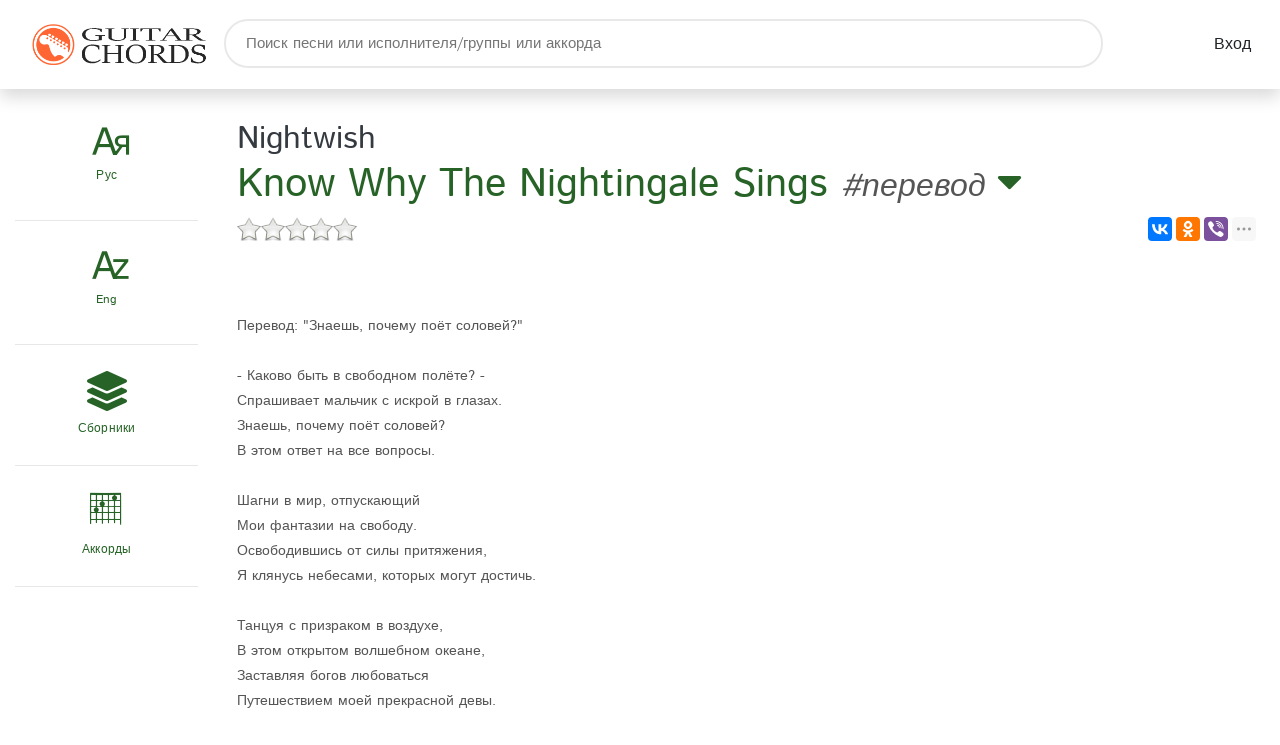

--- FILE ---
content_type: text/html; charset=UTF-8
request_url: https://guitar-chords.ru/Nightwish/Know_Why_The_Nightingale_Sings.html@translate_18329
body_size: 8077
content:
<!DOCTYPE html>
<html lang="ru">
<head>
    <!--META-->
    <meta charset="utf-8">
    <meta content="width=device-width, initial-scale=1.0" name="viewport">
    <meta name="document-state" content="Dynamic" />
    <meta name="robots" content="index,follow" />
    <meta name="description" content="Перевод песни Know Why The Nightingale Sings - Nightwish на русский"/>
    <meta name="keywords" content="Know Why The Nightingale Sings, перевод, Nightwish" />
    <meta name="yandex-verification" content="628316cc7cbd894b" />
    <meta name="google-site-verification" content="v8MOvAiaQu4rt_DImbf9lbYzTwUMq48YAuRzyed53so" />
    <!--BASEURL-->
    <base href="https://guitar-chords.ru/" />
    <!--TITLE-->
    <title>Know Why The Nightingale Sings #перевод - Nightwish - Аккорды песен для гитары и укулеле - Guitar-Chords.ru</title>

    <!--CANONICAL-->
        <link rel="canonical" href="https://guitar-chords.ru/Nightwish/Know_Why_The_Nightingale_Sings.html@translate_18329"/>
    
    <!--CSS-->
   	<link type='text/css' rel='stylesheet' href='./_cache/_css/media7205b841ca1c3c78addca49049a96e80.css'/>
   
   <style>.mrating .vote-result{margin-top:0!important;padding-left:85px!important;}</style>

<style>iframe .wcomments_head{background:#000000!important;}</style>


    <link rel="apple-touch-icon" sizes="152x152" href="./_template/favicon/apple-touch-icon.png">
    <link rel="icon" type="image/png" sizes="32x32" href="./_template/favicon/favicon-32x32.png">
    <link rel="icon" type="image/png" sizes="16x16" href="./_template/favicon/favicon-16x16.png">
    <link rel="manifest" href="./_template/favicon/site.webmanifest">
    <link rel="mask-icon" href="./_template/favicon/safari-pinned-tab.svg" color="#116d33">
    <link rel="shortcut icon" href="./_template/favicon/favicon.ico">
    <meta name="apple-mobile-web-app-title" content="guitar-chords.ru">
    <meta name="application-name" content="guitar-chords.ru">
    <meta name="msapplication-TileColor" content="#ffffff">
    <meta name="msapplication-config" content="./_template/favicon/browserconfig.xml">
    <meta name="theme-color" content="#ffffff">

    <!-- HTML5 Shim and Respond.js IE8 support of HTML5 elements and media queries -->
    <!-- WARNING: Respond.js doesn't work if you view the page via file:// -->
    <!--[if lt IE 9]>
        <script src="https://oss.maxcdn.com/libs/html5shiv/3.7.0/html5shiv.js"></script>
        <script src="https://oss.maxcdn.com/libs/respond.js/1.4.2/respond.min.js"></script>
        <![endif]-->    

</head>    
<body>
     
    
    
    
    
<!-- Yandex.Metrika counter -->
<script>
   (function(m,e,t,r,i,k,a){m[i]=m[i]||function(){(m[i].a=m[i].a||[]).push(arguments)};
   m[i].l=1*new Date();k=e.createElement(t),a=e.getElementsByTagName(t)[0],k.async=1,k.src=r,a.parentNode.insertBefore(k,a)})
   (window, document, "script", "https://mc.yandex.ru/metrika/tag.js", "ym");

   ym(52725169, "init", {
        clickmap:true,
        trackLinks:true,
        accurateTrackBounce:true
   });
</script>
<noscript><div><img src="https://mc.yandex.ru/watch/52725169" style="position:absolute; left:-9999px;" alt="" /></div></noscript>
<!-- /Yandex.Metrika counter -->

<!-- Global site tag (gtag.js) - Google Analytics -->
<script async src="https://www.googletagmanager.com/gtag/js?id=UA-2665120-6"></script>
<script>
  window.dataLayer = window.dataLayer || [];
  function gtag(){dataLayer.push(arguments);}
  gtag('js', new Date());

  gtag('config', 'UA-2665120-6');
</script>

<div class="shadow">
    <div class="container">
        <div class="row">
            <nav class="navbar  col-md-12 flex-md-nowrap p-0 px-3 ">
    <a class="navbar-brand col-6 col-sm-4 col-md-2  mr-0" href="./">
        <img class="img-fluid" src="./_template/images/logo.png?t=1"  alt="Gutar-Chords.ru">
    </a>
    <div id="search-header" class="d-none d-md-block">
        <form action="./search/" method="GET">
            <input type="text" name="s" placeholder="Поиск песни или исполнителя/группы или аккорда" autocomplete="off" aria-label="Поиск">
        </form><!-- #search-header-filtering-padding -->
    </div>

    <!-- Add Data -->
     
    <!-- / Add Data -->


    
    <a class="btn" href="./login">Вход</a>

       


    <div id="mobile-bars" class="noselect d-block d-md-none"><i class="fas fa-bars"></i></div>




</nav>    
<nav id="mobile-navigation">

    <ul id="mobile-menu">
        <li>
            <div>
                <span class="align-middle h4 pr-2 icon-rusletter"></span>
                <select name="rusletter" class="gn-select"  onchange="location.href = value;">
                    <option value="#" selected=""  class="font-weight-bold" disabled="disabled">Рус</option>
                    <option value="./:0-9">0-9</option>
                    <option value="./:%D0%90">А</option>
                    <option value="./:%D0%91">Б</option>
                    <option value="./:%D0%92">В</option>
                    <option value="./:%D0%93">Г</option>
                    <option value="./:%D0%94">Д</option>
                    <option value="./:%D0%95">Е</option>
                    <option value="./:%D0%96">Ж</option>
                    <option value="./:%D0%97">З</option>
                    <option value="./:%D0%98">И</option>
                    <option value="./:%D0%99">Й</option>
                    <option value="./:%D0%9A">К</option>
                    <option value="./:%D0%9B">Л</option>
                    <option value="./:%D0%9C">М</option>
                    <option value="./:%D0%9D">Н</option>
                    <option value="./:%D0%9E">О</option>
                    <option value="./:%D0%9F">П</option>
                    <option value="./:%D0%A0">Р</option>
                    <option value="./:%D0%A1">С</option>
                    <option value="./:%D0%A2">Т</option>
                    <option value="./:%D0%A3">У</option>
                    <option value="./:%D0%A4">Ф</option>
                    <option value="./:%D0%A5">Х</option>
                    <option value="./:%D0%A6">Ц</option>
                    <option value="./:%D0%A7">Ч</option>
                    <option value="./:%D0%A8">Ш</option>
                    <option value="./:%D0%A9">Щ</option>
                    <option value="./:%D0%AB">Ы</option>
                    <option value="./:%D0%AD">Э</option>
                    <option value="./:%D0%AE">Ю</option>
                    <option value="./:%D0%AF">Я</option>
                </select>
            </div>
        </li>

        <li  class="current-menu-item">
            <div>
                <span class="align-middle h4 pr-2 icon-engletter"></span>
                <select name="engletter" class="gn-select" onchange="location.href = value;">
                    <option value="#" selected="" class="font-weight-bold" disabled="disabled">Eng</option>
                    <option value="./:0-9">0-9</option>
                    <option value="./:A">A</option>
                    <option value="./:B">B</option>
                    <option value="./:C">C</option>
                    <option value="./:D">D</option>
                    <option value="./:E">E</option>
                    <option value="./:F">F</option>
                    <option value="./:G">G</option>
                    <option value="./:H">H</option>
                    <option value="./:I">I</option>
                    <option value="./:J">J</option>
                    <option value="./:K">K</option>
                    <option value="./:L">L</option>
                    <option value="./:M">M</option>
                    <option value="./:N">N</option>
                    <option value="./:O">O</option>
                    <option value="./:P">P</option>
                    <option value="./:Q">Q</option>
                    <option value="./:R">R</option>
                    <option value="./:S">S</option>
                    <option value="./:T">T</option>
                    <option value="./:U">U</option>
                    <option value="./:V">V</option>
                    <option value="./:W">W</option>
                    <option value="./:X">X</option>
                    <option value="./:Y">Y</option>
                    <option value="./:Z">Z</option>
                </select>
            </div>
        </li>
        <li>
            <a href="./:misc">
                <span class="align-middle h4 pr-2 fas fa-layer-group"></span>
                Сборники
            </a>
        </li>
        <li>
            <a href="./@chords">
                <span class="align-middle h4 pr-2 icon-chords"></span>
                Аккорды
            </a>
        </li>
                <!--   <li>
               <a href="dashboard-coming-soon.html">
                   <span class="fa fa-chart-bar"></span>
                   Рейтинг
               </a>
           </li> -->
    </ul>
    <div class="clearfix"></div>
    <form action="./search/" method="GET">
        <div id="search-mobile-nav">
            <input type="text" name="s" placeholder="Поиск песни или исполнителя/группы или аккорда" autocomplete="off" aria-label="Поиск">
        </div>
    </form>

</nav>        </div>
    </div>  
</div>
<div class="container">
    <div class="row">
        <nav class="col-md-2 d-none d-md-block">
            	


<div class="sidebar-sticky" id="sidebar">
    <ul id="vertical-sidebar-nav" class="nav flex-column sf-menu">
        <li class="normal-item-pro ">
            <select name="rus" class="letterselect"  id="rusletterselect" style="color: #276327;" onchange="location.href = value;">
                <option value="#" selected="" disabled="disabled" style="font-family: 'icomoon'!important;">&#xe900;</option>
                <option value="https://guitar-chords.ru/:0-9">0-9</option>
                <option value="https://guitar-chords.ru/:%D0%90">А</option>
                <option value="https://guitar-chords.ru/:%D0%91">Б</option>
                <option value="https://guitar-chords.ru/:%D0%92">В</option>
                <option value="https://guitar-chords.ru/:%D0%93">Г</option>
                <option value="https://guitar-chords.ru/:%D0%94">Д</option>
                <option value="https://guitar-chords.ru/:%D0%95">Е</option>
                <option value="https://guitar-chords.ru/:%D0%96">Ж</option>
                <option value="https://guitar-chords.ru/:%D0%97">З</option>
                <option value="https://guitar-chords.ru/:%D0%98">И</option>
                <option value="https://guitar-chords.ru/:%D0%99">Й</option>
                <option value="https://guitar-chords.ru/:%D0%9A">К</option>
                <option value="https://guitar-chords.ru/:%D0%9B">Л</option>
                <option value="https://guitar-chords.ru/:%D0%9C">М</option>
                <option value="https://guitar-chords.ru/:%D0%9D">Н</option>
                <option value="https://guitar-chords.ru/:%D0%9E">О</option>
                <option value="https://guitar-chords.ru/:%D0%9F">П</option>
                <option value="https://guitar-chords.ru/:%D0%A0">Р</option>
                <option value="https://guitar-chords.ru/:%D0%A1">С</option>
                <option value="https://guitar-chords.ru/:%D0%A2">Т</option>
                <option value="https://guitar-chords.ru/:%D0%A3">У</option>
                <option value="https://guitar-chords.ru/:%D0%A4">Ф</option>
                <option value="https://guitar-chords.ru/:%D0%A5">Х</option>
                <option value="https://guitar-chords.ru/:%D0%A6">Ц</option>
                <option value="https://guitar-chords.ru/:%D0%A7">Ч</option>
                <option value="https://guitar-chords.ru/:%D0%A8">Ш</option>
                <option value="https://guitar-chords.ru/:%D0%A9">Щ</option>
                <option value="https://guitar-chords.ru/:%D0%AB">Ы</option>
                <option value="https://guitar-chords.ru/:%D0%AD">Э</option>
                <option value="https://guitar-chords.ru/:%D0%AE">Ю</option>
                <option value="https://guitar-chords.ru/:%D0%AF">Я</option>
            </select>
            <label for="rusletterselect" class="d-block label-select" style="color: #276327;">Рус</label>

        </li>
        <li class="normal-item-pro">
            <select name="eng" class="letterselect" id="engletterselect" style="color: #276327;"  onchange="location.href = value;">
                <option value="#" selected="selected" disabled="disabled" style="font-family: 'icomoon'!important; ">&#xe901;</option>
                <option value="https://guitar-chords.ru/:0-9">0-9</option>
                <option value="https://guitar-chords.ru/:A">A</option>
                <option value="https://guitar-chords.ru/:B">B</option>
                <option value="https://guitar-chords.ru/:C">C</option>
                <option value="https://guitar-chords.ru/:D">D</option>
                <option value="https://guitar-chords.ru/:E">E</option>
                <option value="https://guitar-chords.ru/:F">F</option>
                <option value="https://guitar-chords.ru/:G">G</option>
                <option value="https://guitar-chords.ru/:H">H</option>
                <option value="https://guitar-chords.ru/:I">I</option>
                <option value="https://guitar-chords.ru/:J">J</option>
                <option value="https://guitar-chords.ru/:K">K</option>
                <option value="https://guitar-chords.ru/:L">L</option>
                <option value="https://guitar-chords.ru/:M">M</option>
                <option value="https://guitar-chords.ru/:N">N</option>
                <option value="https://guitar-chords.ru/:O">O</option>
                <option value="https://guitar-chords.ru/:P">P</option>
                <option value="https://guitar-chords.ru/:Q">Q</option>
                <option value="https://guitar-chords.ru/:R">R</option>
                <option value="https://guitar-chords.ru/:S">S</option>
                <option value="https://guitar-chords.ru/:T">T</option>
                <option value="https://guitar-chords.ru/:U">U</option>
                <option value="https://guitar-chords.ru/:V">V</option>
                <option value="https://guitar-chords.ru/:W">W</option>
                <option value="https://guitar-chords.ru/:X">X</option>
                <option value="https://guitar-chords.ru/:Y">Y</option>
                <option value="https://guitar-chords.ru/:Z">Z</option>
            </select>

            <label for="engletterselect" class="d-block label-select" style="color: #276327;">Eng</label>

        </li>
        <li class="normal-item-pro">
            <a href="https://guitar-chords.ru/:misc">
                <span class="fas fa-layer-group"></span>
                Сборники
            </a>
        </li>
        <li class="normal-item-pro">
            <a href="./@chords">
                <span class="icon-chords"></span>
                Аккорды
            </a>
        </li>
        <!--  <li class="normal-item-pro">
              <a href="dashboard-coming-soon.html">
                  <span class="far fa-chart-bar"></span>
                  Рейтинг
              </a>
          </li>-->

    </ul>


</div>        </nav>
        <main  class="col-md-10 ml-sm-auto col-lg-10 p-4">
            


<div> <!--main-->
<div class="h1" itemscope itemtype="http://schema.org/BreadcrumbList">
    <div  itemprop="itemListElement" itemscope  itemtype="http://schema.org/ListItem">
    <small>
                <a class="text-dark" itemprop="item" href="https://guitar-chords.ru/Nightwish/">
            <span itemprop="name">Nightwish</span>
        </a>
                <!--&mdash;--> 
    </small>
    </div>
    <div class="d-inline" itemprop="itemListElement" itemscope  itemtype="http://schema.org/ListItem">
    <a itemprop="item" href="https://guitar-chords.ru/Nightwish/Know_Why_The_Nightingale_Sings.html">
        <span itemprop="name">Know Why The Nightingale Sings</span>
    </a>
    </div>
    <small>
        <i>#перевод</i>
        
        <!--<a href="" class="h4 favorite" title="Добавить в Избранное"><i class="far fa-star"></i></a>-->
    </small>
    








<div class="dropdown my-3 d-inline">
    <!--<button class="btn btn-sm btn-danger  dropdown-toggle" type="button" id="dropdownMenuButton" data-toggle="dropdown" aria-haspopup="true" aria-expanded="false">
        
    </button>-->
    <i class="fa fa-caret-down text-green" title="Другие подборы, gtp и тд к этой песне" style="cursor: pointer" id="dropdownMenuButton" role="menu" data-toggle="dropdown" aria-haspopup="true" aria-expanded="false"></i>
    
    <div class="dropdown-menu" style="min-width: 300px; max-width: 350px; max-height: 400px; overflow-y: auto;" aria-labelledby="dropdownMenuButton">
                        <a class="dropdown-item  border-bottom p-2" href="https://guitar-chords.ru/Nightwish/Know_Why_The_Nightingale_Sings.html@tabs_18327">
            <span class="font-weight-bold">#табулатура</span>
            <span class="mrating float-right"> 
                    <input type="hidden" name="val" value="0"/> 
                    <input type="hidden" name="votes" value="0"/> 
                </span> 
            <small style="line-height: 14px">
                <span class="d-block text-wrap">Просмотров: 434<br>
                                        </span>
            </small>
            </a>
                <a class="dropdown-item  border-bottom p-2" href="https://guitar-chords.ru/Nightwish/Know_Why_The_Nightingale_Sings.html@text_18328">
            <span class="font-weight-bold">#текст песни</span>
            <span class="mrating float-right"> 
                    <input type="hidden" name="val" value="0"/> 
                    <input type="hidden" name="votes" value="0"/> 
                </span> 
            <small style="line-height: 14px">
                <span class="d-block text-wrap">Просмотров: 395<br>
                                        </span>
            </small>
            </a>
                <a class="dropdown-item   p-2" href="https://guitar-chords.ru/Nightwish/Know_Why_The_Nightingale_Sings.html@translate_18330">
            <span class="font-weight-bold">#перевод</span>
            <span class="mrating float-right"> 
                    <input type="hidden" name="val" value="0"/> 
                    <input type="hidden" name="votes" value="0"/> 
                </span> 
            <small style="line-height: 14px">
                <span class="d-block text-wrap">Просмотров: 393<br>
                                        </span>
            </small>
            </a>
            </div>
</div>
</div>


    




<div class="float-right" style="z-index: 1000">
<div class="ya-share2" data-size="m" data-services="vkontakte,facebook,odnoklassniki,viber,whatsapp,telegram,moimir,twitter,digg,evernote,delicious,linkedin" data-limit="3"></div>
</div>








<p class="rate-voting"> 
    <input type="hidden" name="val" value="0"/> 
    <input type="hidden" name="votes" value="0"/> 
    <input type="hidden" name="data_id" value="18329"/> 
    <input type="hidden" name="vkid" value=""/> 
</p>  



<div class="clearfix"></div>


<!-- Yandex.RTB R-A-419435-3 -->
<div id="yandex_rtb_R-A-419435-3" class="py-3"></div>


<div class="row">
    <div class="col-md-12">
            </div>
        <div class="col-md-6">
        <div class="table-responsive">
            <div class='text-translate'>
                <br />
Перевод:	"Знаешь, почему поёт соловей?"<br />
<br />
		- Каково быть в свободном полёте? -<br />
		Спрашивает мальчик с искрой в глазах.<br />
		Знаешь, почему поёт соловей?<br />
		В этом ответ на все вопросы.<br />
<br />
		Шагни в мир, отпускающий<br />
		Мои фантазии на свободу.<br />
		Освободившись от силы притяжения,<br />
		Я клянусь небесами, которых могут достичь.<br />
<br />
		Танцуя с призраком в воздухе,<br />
		В этом открытом волшебном океане,<br />
		Заставляя богов любоваться<br />
		Путешествием моей прекрасной девы.<br />
<br />
		Приземлившись мягко в голубой лагуне,<br />
		Не зная - земля это или луна?<br />
		Наслаждение жизнью - больше не маска,<br />
		Мною найденный рай потерян навсегда.<br />
<br />
            </div>  
        </div>        
    </div>
            <div class="col-md-12 mt-5">
            

<h4>Другие песни этого исполнителя/группы</h4>
<div class="list-group">
        <a  class="p-2 list-group-item list-group-item-action list-group-item-light" href="https://guitar-chords.ru/Nightwish/Sleeping_Sun.html">
        <div class=" float-right align-middle">
            <i class="fa fa-angle-right"></i>
        </div>
        <h5 class="m-0 text-green font-weight-light">Sleeping Sun</h5>

        <p  class="m-0 p-0" style="cursor: default;">
                        <span class="badge badge-songs font-weight-light" title="аккорды: 2">аккорды</span>
                                    <span class="badge badge-songs font-weight-light" title="табулатура: 3">табулатура</span>
                                                <span class="badge badge-songs font-weight-light" title="текст песни: 1">текст песни</span>
                                    <span class="badge badge-songs font-weight-light" title="перевод: 2">перевод</span>
                                                        </p>
    </a>
        <a  class="p-2 list-group-item list-group-item-action list-group-item-light" href="https://guitar-chords.ru/Nightwish/Beauty_And_The_Beast.html">
        <div class=" float-right align-middle">
            <i class="fa fa-angle-right"></i>
        </div>
        <h5 class="m-0 text-green font-weight-light">Beauty And The Beast</h5>

        <p  class="m-0 p-0" style="cursor: default;">
                        <span class="badge badge-songs font-weight-light" title="аккорды: 1">аккорды</span>
                                    <span class="badge badge-songs font-weight-light" title="табулатура: 4">табулатура</span>
                                                <span class="badge badge-songs font-weight-light" title="текст песни: 1">текст песни</span>
                                    <span class="badge badge-songs font-weight-light" title="перевод: 2">перевод</span>
                                                        </p>
    </a>
        <a  class="p-2 list-group-item list-group-item-action list-group-item-light" href="https://guitar-chords.ru/Nightwish/Fantasmic.html">
        <div class=" float-right align-middle">
            <i class="fa fa-angle-right"></i>
        </div>
        <h5 class="m-0 text-green font-weight-light">Fantasmic</h5>

        <p  class="m-0 p-0" style="cursor: default;">
                                    <span class="badge badge-songs font-weight-light" title="табулатура: 6">табулатура</span>
                                                <span class="badge badge-songs font-weight-light" title="текст песни: 1">текст песни</span>
                                    <span class="badge badge-songs font-weight-light" title="перевод: 1">перевод</span>
                                                        </p>
    </a>
        <a  class="p-2 list-group-item list-group-item-action list-group-item-light" href="https://guitar-chords.ru/Nightwish/Crownless.html">
        <div class=" float-right align-middle">
            <i class="fa fa-angle-right"></i>
        </div>
        <h5 class="m-0 text-green font-weight-light">Crownless</h5>

        <p  class="m-0 p-0" style="cursor: default;">
                                    <span class="badge badge-songs font-weight-light" title="табулатура: 5">табулатура</span>
                                                <span class="badge badge-songs font-weight-light" title="текст песни: 1">текст песни</span>
                                    <span class="badge badge-songs font-weight-light" title="перевод: 2">перевод</span>
                                                        </p>
    </a>
        <a  class="p-2 list-group-item list-group-item-action list-group-item-light" href="https://guitar-chords.ru/Nightwish/Elvenpath.html">
        <div class=" float-right align-middle">
            <i class="fa fa-angle-right"></i>
        </div>
        <h5 class="m-0 text-green font-weight-light">Elvenpath</h5>

        <p  class="m-0 p-0" style="cursor: default;">
                                    <span class="badge badge-songs font-weight-light" title="табулатура: 4">табулатура</span>
                                                <span class="badge badge-songs font-weight-light" title="текст песни: 1">текст песни</span>
                                    <span class="badge badge-songs font-weight-light" title="перевод: 3">перевод</span>
                                                        </p>
    </a>
    </div>
        </div>
    <div class="col-md-12">
        

    
<div id="vk_comments" class="mt-5"></div>


    </div>
</div>

</div> <!--main started in title-->        </main>
    </div>
</div>
    <a href="#0" id="scroll-top"><i class="fas fa-chevron-up"></i></a>
    
    <div class="bg-light ">
<hr class="mt-0 pt-0">
    
    <div class="container py-3 pb-5">
        <div class="row" style="line-height: 1.2rem">
          <div class="col-md-4 pb-3">
                <small class="d-inline-block">
                &copy; Авторские права на тексты, песни, видео и другую представленную информацию принадлежат правообладателям.
                Аккорды, табы, gtp и тексты песен взяты из открытых источников.
                </small>
       
            </div>
            <div class="col-md-3  pb-3" style="margin-top: -10px">
                <strong >Возрастная категория сайта: <span class="h4 text-monospace">18+</span></strong><br>
                <small>Тексты некоторых песен могут содержать нецензурные выражения, брань.</small>
           
            </div>
            <div class="col-md-3  pb-3">
                <ul class="list-unstyled">
                    <li><a href="https://guitar-chords.ru/info/agreement">Политика конфиденциальности и защиты информации.</a></li>
                </ul>
      
            </div>
            <div class="col-md-2  pb-3 text-right">
                <strong>&copy; 2026 guitar-chords.ru</strong><br>
                
                    
                <!--LiveInternet counter-->
                <script>
                document.write("<a href='//www.liveinternet.ru/click' "+
                "target=_blank><img src='//counter.yadro.ru/hit?t44.15;r"+
                escape(document.referrer)+((typeof(screen)=="undefined")?"":
                ";s"+screen.width+"*"+screen.height+"*"+(screen.colorDepth?
                screen.colorDepth:screen.pixelDepth))+";u"+escape(document.URL)+
                ";h"+escape(document.title.substring(0,150))+";"+Math.random()+
                "' alt='' title='LiveInternet' "+
                "border='0' width='31' height='31'><\/a>")
                </script><!--/LiveInternet-->
                
            </div>
        </div>
         
    </div>
   
    </div>
    
    
    <!-- Required JavaScript Libraries -->
    	<script src='./_cache/_js/mediabc9ffebd70527475d817c158ca3a4695.js'></script>
    <script>$('#watch-video').on('click',function(e){type=$(this).attr('data-vtype');id=$(this).attr('data-id');url='';console.log(type);switch(type){case'mail':url='//my.mail.ru/video/embed/'+id;break;case'rutube':url='//rutube.ru/play/embed/'+id;break;case'vimeo':url='//vimeo.com/'+id;break;case'youtube':url='//www.youtube.com/watch?v='+id;break;default:console.log('Error');return false;}
$.magnificPopup.open({items:{src:url},type:'iframe'},0);return false;});</script>

<script>$(document).ready(function(){$('.mrating').rating({fx:'half',readOnly:true,loader:"/chords/template/img/ajax-loader.gif",image:"/chords/template/img/stars16.png",titles:['','','']});});</script>

<script src="//yastatic.net/es5-shims/0.0.2/es5-shims.min.js"></script>

<script src="//yastatic.net/share2/share.js" async="async">
    //SKIP_MINIFY//
</script>
<script>$(document).ready(function(){$('input[name=vkid]').val(vkid);$('.rate-voting').rating({fx:'half',loader:"/chords/template/img/ajax-loader.gif",image:"/chords/template/img/stars.png",url:'https://guitar-chords.ru/_json/vote',callback:function(responce){this.vote_result.prepend('<span style="position: absolute; " id="rating'+responce.id+'"/>');$('#rating'+responce.id).attr('title',responce.msg);var t=$('#rating'+responce.id).tooltip({trigger:'manual',placement:'right'}).tooltip('show');setTimeout(function(){t.tooltip('hide');$('#rating'+responce.id).remove();$('.rate-vlesson .vote-success').hide();},1500);}});});</script>

<script type="text/javascript">(function(w,d,n,s,t){w[n]=w[n]||[];w[n].push(function(){Ya.Context.AdvManager.render({blockId:"R-A-419435-3",renderTo:"yandex_rtb_R-A-419435-3",async:true});});t=d.getElementsByTagName("script")[0];s=d.createElement("script");s.type="text/javascript";s.src="//an.yandex.ru/system/context.js";s.async=true;t.parentNode.insertBefore(s,t);})(this,this.document,"yandexContextAsyncCallbacks");</script>

<script>VK.Widgets.Comments("vk_comments",{limit:10,attach:"photo,video,audio,link"},18329);</script>


</body>
</html>